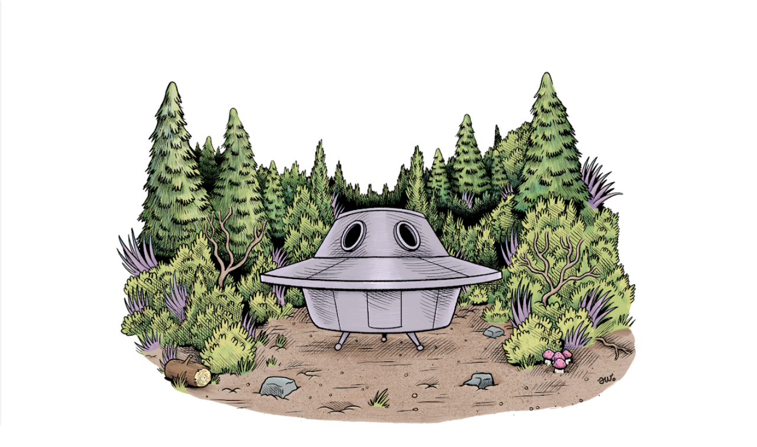

--- FILE ---
content_type: text/html; charset=utf-8
request_url: https://www.google.com/recaptcha/api2/aframe
body_size: 267
content:
<!DOCTYPE HTML><html><head><meta http-equiv="content-type" content="text/html; charset=UTF-8"></head><body><script nonce="CPXq7804pWxNeR1UUCdaRg">/** Anti-fraud and anti-abuse applications only. See google.com/recaptcha */ try{var clients={'sodar':'https://pagead2.googlesyndication.com/pagead/sodar?'};window.addEventListener("message",function(a){try{if(a.source===window.parent){var b=JSON.parse(a.data);var c=clients[b['id']];if(c){var d=document.createElement('img');d.src=c+b['params']+'&rc='+(localStorage.getItem("rc::a")?sessionStorage.getItem("rc::b"):"");window.document.body.appendChild(d);sessionStorage.setItem("rc::e",parseInt(sessionStorage.getItem("rc::e")||0)+1);localStorage.setItem("rc::h",'1765390141482');}}}catch(b){}});window.parent.postMessage("_grecaptcha_ready", "*");}catch(b){}</script></body></html>

--- FILE ---
content_type: text/javascript; charset=UTF-8
request_url: https://www.awcomix.com/feeds/posts/default?alt=json-in-script&start-index=234&max-results=1&callback=random_posts
body_size: 1491
content:
// API callback
random_posts({"version":"1.0","encoding":"UTF-8","feed":{"xmlns":"http://www.w3.org/2005/Atom","xmlns$openSearch":"http://a9.com/-/spec/opensearchrss/1.0/","xmlns$blogger":"http://schemas.google.com/blogger/2008","xmlns$georss":"http://www.georss.org/georss","xmlns$gd":"http://schemas.google.com/g/2005","xmlns$thr":"http://purl.org/syndication/thread/1.0","id":{"$t":"tag:blogger.com,1999:blog-5469357"},"updated":{"$t":"2025-12-07T22:59:00.494-06:00"},"category":[{"term":"30days2011"},{"term":"comic"},{"term":"ebook"},{"term":"writing"},{"term":"Inktober13"},{"term":"Inktober"},{"term":"Comic Book"},{"term":"peptober"},{"term":"drawing"},{"term":"process"},{"term":"illustration"},{"term":"Spare Parts Press"},{"term":"ideas"},{"term":"new imac"},{"term":"talk"},{"term":"comix"},{"term":"procreate"},{"term":"digital publications"},{"term":"how to"},{"term":"sketchbookcomix"},{"term":"thoughts on drawing"},{"term":"tutorial"},{"term":"IF"},{"term":"Mini Comic Challenge"},{"term":"free"},{"term":"publications"},{"term":"review"},{"term":"30days2012"},{"term":"Announcement"},{"term":"Non-photo blue pencils"},{"term":"Procreate Dreams"},{"term":"Tumblr"},{"term":"blog"},{"term":"download"},{"term":"hemp"},{"term":"lettering"},{"term":"promotion"},{"term":"self publishing"},{"term":"sketchbook"},{"term":"tips"},{"term":"web206"},{"term":"woodlands"},{"term":"zine"},{"term":"Bloop"},{"term":"Graphic Novels"},{"term":"Libraries"},{"term":"Library"},{"term":"SETI"},{"term":"Tintin"},{"term":"Tools"},{"term":"book"},{"term":"bored in space"},{"term":"clowes"},{"term":"crumb"},{"term":"digital garden"},{"term":"etsy"},{"term":"fotc"},{"term":"high"},{"term":"inking tests"},{"term":"pens"},{"term":"pentel"},{"term":"productivity"},{"term":"tool talk"},{"term":"web comics"},{"term":"wordle"},{"term":"xmas"}],"title":{"type":"text","$t":"awcomix"},"subtitle":{"type":"html","$t":"comic art shop talk"},"link":[{"rel":"http://schemas.google.com/g/2005#feed","type":"application/atom+xml","href":"https:\/\/www.awcomix.com\/feeds\/posts\/default"},{"rel":"self","type":"application/atom+xml","href":"https:\/\/www.blogger.com\/feeds\/5469357\/posts\/default?alt=json-in-script\u0026start-index=234\u0026max-results=1"},{"rel":"alternate","type":"text/html","href":"https:\/\/www.awcomix.com\/"},{"rel":"hub","href":"http://pubsubhubbub.appspot.com/"},{"rel":"previous","type":"application/atom+xml","href":"https:\/\/www.blogger.com\/feeds\/5469357\/posts\/default?alt=json-in-script\u0026start-index=233\u0026max-results=1"},{"rel":"next","type":"application/atom+xml","href":"https:\/\/www.blogger.com\/feeds\/5469357\/posts\/default?alt=json-in-script\u0026start-index=235\u0026max-results=1"}],"author":[{"name":{"$t":"Anthony Woodward"},"uri":{"$t":"http:\/\/www.blogger.com\/profile\/13303888676333379987"},"email":{"$t":"noreply@blogger.com"},"gd$image":{"rel":"http://schemas.google.com/g/2005#thumbnail","width":"30","height":"32","src":"\/\/blogger.googleusercontent.com\/img\/b\/R29vZ2xl\/AVvXsEjC8UjvDxLmWCuLCPVlY1Z_hS6eIPKSjcC0rTFHPBevKh4YgoZQNMnrxHUG6fowgokh2iJ3FyXtFBwJ80zQtQLMsUcTChHOmEsNDL10y0gf8TmqGaekx6nk15AbT3vnCw\/s113\/SpaceAvatar.JPG"}}],"generator":{"version":"7.00","uri":"http://www.blogger.com","$t":"Blogger"},"openSearch$totalResults":{"$t":"345"},"openSearch$startIndex":{"$t":"234"},"openSearch$itemsPerPage":{"$t":"1"},"entry":[{"id":{"$t":"tag:blogger.com,1999:blog-5469357.post-214039635286096918"},"published":{"$t":"2010-06-08T03:25:00.002-06:00"},"updated":{"$t":"2022-07-04T00:04:40.760-06:00"},"category":[{"scheme":"http://www.blogger.com/atom/ns#","term":"comix"}],"title":{"type":"text","$t":""},"content":{"type":"html","$t":"\u003Ca href=\"https:\/\/blogger.googleusercontent.com\/img\/b\/R29vZ2xl\/AVvXsEi3xuA7FUUyX5dPwIb72BTibFp2m3bf0SddY1fBCwNefnjii7KCd0gAgPqcD3NFVsy3_3CPKZnGYujUvKjz_9WeOqLI-9tnRjMuVV6iy0msoFzd0jhVdoTK1OWFtS2L3_erE_kn\/s1600\/ufo_comic.jpg\" imageanchor=\"1\" style=\"margin-left: 1em; margin-right: 1em;\"\u003E\u003Cimg border=\"0\" height=\"205\" src=\"https:\/\/blogger.googleusercontent.com\/img\/b\/R29vZ2xl\/AVvXsEi3xuA7FUUyX5dPwIb72BTibFp2m3bf0SddY1fBCwNefnjii7KCd0gAgPqcD3NFVsy3_3CPKZnGYujUvKjz_9WeOqLI-9tnRjMuVV6iy0msoFzd0jhVdoTK1OWFtS2L3_erE_kn\/s400\/ufo_comic.jpg\" width=\"400\" \/\u003E\u003C\/a\u003E\u003Cbr \/\u003E\n\u003Cspan id=\"goog_1732015187\"\u003E\u003C\/span\u003E\u003Cspan id=\"goog_1732015188\"\u003E\u003C\/span\u003E\u003Cbr \/\u003E\nThis is a custom comic I made for \u003Ca href=\"http:\/\/badaboumtwist.blogspot.com\/\"\u003Ebadaboom twist's\u003C\/a\u003E David Libens."},"link":[{"rel":"replies","type":"application/atom+xml","href":"https:\/\/www.awcomix.com\/feeds\/214039635286096918\/comments\/default","title":"Post Comments"},{"rel":"replies","type":"text/html","href":"https:\/\/www.awcomix.com\/2010\/06\/this-is-custom-comic-i-made-for.html#comment-form","title":"4 Comments"},{"rel":"edit","type":"application/atom+xml","href":"https:\/\/www.blogger.com\/feeds\/5469357\/posts\/default\/214039635286096918"},{"rel":"self","type":"application/atom+xml","href":"https:\/\/www.blogger.com\/feeds\/5469357\/posts\/default\/214039635286096918"},{"rel":"alternate","type":"text/html","href":"https:\/\/www.awcomix.com\/2010\/06\/this-is-custom-comic-i-made-for.html","title":""}],"author":[{"name":{"$t":"Anthony Woodward"},"uri":{"$t":"http:\/\/www.blogger.com\/profile\/13303888676333379987"},"email":{"$t":"noreply@blogger.com"},"gd$image":{"rel":"http://schemas.google.com/g/2005#thumbnail","width":"30","height":"32","src":"\/\/blogger.googleusercontent.com\/img\/b\/R29vZ2xl\/AVvXsEjC8UjvDxLmWCuLCPVlY1Z_hS6eIPKSjcC0rTFHPBevKh4YgoZQNMnrxHUG6fowgokh2iJ3FyXtFBwJ80zQtQLMsUcTChHOmEsNDL10y0gf8TmqGaekx6nk15AbT3vnCw\/s113\/SpaceAvatar.JPG"}}],"media$thumbnail":{"xmlns$media":"http://search.yahoo.com/mrss/","url":"https:\/\/blogger.googleusercontent.com\/img\/b\/R29vZ2xl\/AVvXsEi3xuA7FUUyX5dPwIb72BTibFp2m3bf0SddY1fBCwNefnjii7KCd0gAgPqcD3NFVsy3_3CPKZnGYujUvKjz_9WeOqLI-9tnRjMuVV6iy0msoFzd0jhVdoTK1OWFtS2L3_erE_kn\/s72-c\/ufo_comic.jpg","height":"72","width":"72"},"thr$total":{"$t":"4"}}]}});

--- FILE ---
content_type: text/javascript; charset=UTF-8
request_url: https://www.awcomix.com/feeds/posts/default?alt=json-in-script&start-index=103&max-results=1&callback=random_posts
body_size: 3914
content:
// API callback
random_posts({"version":"1.0","encoding":"UTF-8","feed":{"xmlns":"http://www.w3.org/2005/Atom","xmlns$openSearch":"http://a9.com/-/spec/opensearchrss/1.0/","xmlns$blogger":"http://schemas.google.com/blogger/2008","xmlns$georss":"http://www.georss.org/georss","xmlns$gd":"http://schemas.google.com/g/2005","xmlns$thr":"http://purl.org/syndication/thread/1.0","id":{"$t":"tag:blogger.com,1999:blog-5469357"},"updated":{"$t":"2025-12-07T22:59:00.494-06:00"},"category":[{"term":"30days2011"},{"term":"comic"},{"term":"ebook"},{"term":"writing"},{"term":"Inktober13"},{"term":"Inktober"},{"term":"Comic Book"},{"term":"peptober"},{"term":"drawing"},{"term":"process"},{"term":"illustration"},{"term":"Spare Parts Press"},{"term":"ideas"},{"term":"new imac"},{"term":"talk"},{"term":"comix"},{"term":"procreate"},{"term":"digital publications"},{"term":"how to"},{"term":"sketchbookcomix"},{"term":"thoughts on drawing"},{"term":"tutorial"},{"term":"IF"},{"term":"Mini Comic Challenge"},{"term":"free"},{"term":"publications"},{"term":"review"},{"term":"30days2012"},{"term":"Announcement"},{"term":"Non-photo blue pencils"},{"term":"Procreate Dreams"},{"term":"Tumblr"},{"term":"blog"},{"term":"download"},{"term":"hemp"},{"term":"lettering"},{"term":"promotion"},{"term":"self publishing"},{"term":"sketchbook"},{"term":"tips"},{"term":"web206"},{"term":"woodlands"},{"term":"zine"},{"term":"Bloop"},{"term":"Graphic Novels"},{"term":"Libraries"},{"term":"Library"},{"term":"SETI"},{"term":"Tintin"},{"term":"Tools"},{"term":"book"},{"term":"bored in space"},{"term":"clowes"},{"term":"crumb"},{"term":"digital garden"},{"term":"etsy"},{"term":"fotc"},{"term":"high"},{"term":"inking tests"},{"term":"pens"},{"term":"pentel"},{"term":"productivity"},{"term":"tool talk"},{"term":"web comics"},{"term":"wordle"},{"term":"xmas"}],"title":{"type":"text","$t":"awcomix"},"subtitle":{"type":"html","$t":"comic art shop talk"},"link":[{"rel":"http://schemas.google.com/g/2005#feed","type":"application/atom+xml","href":"https:\/\/www.awcomix.com\/feeds\/posts\/default"},{"rel":"self","type":"application/atom+xml","href":"https:\/\/www.blogger.com\/feeds\/5469357\/posts\/default?alt=json-in-script\u0026start-index=103\u0026max-results=1"},{"rel":"alternate","type":"text/html","href":"https:\/\/www.awcomix.com\/"},{"rel":"hub","href":"http://pubsubhubbub.appspot.com/"},{"rel":"previous","type":"application/atom+xml","href":"https:\/\/www.blogger.com\/feeds\/5469357\/posts\/default?alt=json-in-script\u0026start-index=102\u0026max-results=1"},{"rel":"next","type":"application/atom+xml","href":"https:\/\/www.blogger.com\/feeds\/5469357\/posts\/default?alt=json-in-script\u0026start-index=104\u0026max-results=1"}],"author":[{"name":{"$t":"Anthony Woodward"},"uri":{"$t":"http:\/\/www.blogger.com\/profile\/13303888676333379987"},"email":{"$t":"noreply@blogger.com"},"gd$image":{"rel":"http://schemas.google.com/g/2005#thumbnail","width":"30","height":"32","src":"\/\/blogger.googleusercontent.com\/img\/b\/R29vZ2xl\/AVvXsEjC8UjvDxLmWCuLCPVlY1Z_hS6eIPKSjcC0rTFHPBevKh4YgoZQNMnrxHUG6fowgokh2iJ3FyXtFBwJ80zQtQLMsUcTChHOmEsNDL10y0gf8TmqGaekx6nk15AbT3vnCw\/s113\/SpaceAvatar.JPG"}}],"generator":{"version":"7.00","uri":"http://www.blogger.com","$t":"Blogger"},"openSearch$totalResults":{"$t":"345"},"openSearch$startIndex":{"$t":"103"},"openSearch$itemsPerPage":{"$t":"1"},"entry":[{"id":{"$t":"tag:blogger.com,1999:blog-5469357.post-4536918706110170918"},"published":{"$t":"2015-01-26T20:45:00.001-06:00"},"updated":{"$t":"2022-07-03T23:49:28.387-06:00"},"category":[{"scheme":"http://www.blogger.com/atom/ns#","term":"digital publications"},{"scheme":"http://www.blogger.com/atom/ns#","term":"ebook"},{"scheme":"http://www.blogger.com/atom/ns#","term":"self publishing"},{"scheme":"http://www.blogger.com/atom/ns#","term":"web comics"}],"title":{"type":"text","$t":"Comics as eBooks"},"content":{"type":"html","$t":"\u003Cdiv class=\"separator\" style=\"clear: both; text-align: center;\"\u003E\n\u003Ca href=\"https:\/\/blogger.googleusercontent.com\/img\/b\/R29vZ2xl\/AVvXsEhuIB33f97Zojr19hj8X97Ih33FOF5BvHb9PXWxkPpAChYuRUU5WF2cMnJxrYbHvVl069d3YBjF0YnFyrywgE6Rt2P2MJR8aake2C9euo-DqfoolSXhqGDPHTLswBbDG6T3jzXz\/s1600\/comics-99c.jpg\" style=\"margin-left: 1em; margin-right: 1em;\"\u003E\u003Cimg border=\"0\" height=\"209\" src=\"https:\/\/blogger.googleusercontent.com\/img\/b\/R29vZ2xl\/AVvXsEhuIB33f97Zojr19hj8X97Ih33FOF5BvHb9PXWxkPpAChYuRUU5WF2cMnJxrYbHvVl069d3YBjF0YnFyrywgE6Rt2P2MJR8aake2C9euo-DqfoolSXhqGDPHTLswBbDG6T3jzXz\/s1600\/comics-99c.jpg\" width=\"400\" \/\u003E\u003C\/a\u003E\u003C\/div\u003E\n\u003Cdiv class=\"separator\" style=\"clear: both; text-align: center;\"\u003E\n\u003Cbr \/\u003E\u003C\/div\u003E\nI would like to see it become the norm that comic artists sell copies of their digital work. I’m not sure if everyone is used to this idea. There is often a negative attitude or disinterest whenever the subject of digital comics is brought up. If a digital copy is mentioned it is an afterthought to the print version. The comic book itself is such a revered item, the love of the printed form overrules any other medium.\u003Cspan\u003E\u003Ca name='more'\u003E\u003C\/a\u003E\u003C\/span\u003E\u003Cbr \/\u003E\n\u003Cbr \/\u003E\nSometimes I think people assume it’s a paper versus electronic thing, as books are better don’t you know? Yes, it is partly true, books are better. But even so, the fact that holding something physical in your hands is better, does not discount other options. Take for example music. Many people would agree that it is preferable to hear a musician play live than to hear a studio recording. Also, many people propose that vinyl sounds superior to a CD. These things may be true, but it is also true that we don't carry around record players in our pockets, and the majority of our music listening and purchasing is done through digital recordings.\u003Cbr \/\u003E\n\u003Cbr \/\u003E\nCan you imagine if a musician refused to record their music because the live experience is so much better? Or if they only distributed their recordings on vinyl and not digitally because it is a superior medium? I’m sure there are a small minority that hold to these principles, but what would music discovery be like, if this was the case for most musicians?\u003Cbr \/\u003E\n\u003Cbr \/\u003E\nI believe that comic artists have a fantastic opportunity to start distributing their work electronically, by which I mean whole comics, not just pages on a website. I would like to see artists distributing their comics in individual packages that readers can download and keep. A financial transaction could occur, although like digital music, it could take a number of different forms. eg, free, pay what you want, 99c.\u003Cbr \/\u003E\n\u003Cbr \/\u003E\nDon’t get me wrong, I’m all for sharing work on the web in general, but something about the current state of affairs feels unsatisfying for me. Everything is too easy, things come and go too quickly. Forget 15 minutes of fame, now all you get is 15 seconds. Supplying and receiving content online does not feel as satisfying as it should, and I think digital comics as eBooks could be part of the answer.\u003Cbr \/\u003E\n\u003Cbr \/\u003E\nArtists could charge actual money for these digital comics. We currently see this support through crowdfunding websites, however I would much rather see creators receive a reimbursement from readers through the purchase of a digital download. We live in, and love, this new era of free. We enjoy being able to browse a variety of content on the web, myself included, without hitting paywalls. Because of this, whenever someone discusses paying to read digital comics it feels so strange, especially if it’s work of a newcomer, or someone making alternative work.\u003Cbr \/\u003E\n\u003Cbr \/\u003E\nI think there are many valid reasons why comic artists should offer complete works for a small fee.\u003Cbr \/\u003E\n-Other creators in other mediums enjoy this: musicians, filmmakers, writers\u003Cbr \/\u003E\n-Gives the reader something more substantial, something they can keep and collect\u003Cbr \/\u003E\n-Supports the creator to continue, to pay for costs associated with web hosting, art supplies\u003Cbr \/\u003E\n-Less reliance on donations, Kickstarter, Patreon\u003Cbr \/\u003E\n\u003Cbr \/\u003E\nI would love to see this kind of economy where strange and niche comics stories are told. Comics that don’t pander to the middle ground or mainstream tastes, or the house style of certain publishers. Comics that are truly unique and wonderfully. Comics that take risks. Comics that don’t have to be mega blockbuster titles. Comics that have the possibility of having their own local flavour. Comics from around the world. Comics from someone’s garage in the middle of nowhere. Comics from places you’ve never heard of.\u003Cbr \/\u003E\n\u003Cbr \/\u003E\nIf you can stay with me a little longer, imagine if the people making these comics could gain a following, no matter how obscure their work was, as long as the work was of a certain quality. Wouldn’t it be nice to think that this person could find an audience that supported them in some small way. It is currently absurd to think someone fitting this description could distribute 5,000, 10,000, or 20,000 of their books, but I want to imagine a world where this might be possible. We know the readers are there and they want good content. We know that those readers would also support the production of said comics given the right model.\u003Cbr \/\u003E\n\u003Cbr \/\u003E\nIn concluding this article I feel a little dirty talking about art and commerce like this. But that’s the whole reason I wrote this post. To say: we as artists shouldn’t feel bad commanding a price for our labour, based on the quality of the work. People want to support their favourite artists, and I’d personally much rather see that happen through a comic artist selling their comic eBooks, than asking for a Kickstarter donations or from having patrons. The most important thing in having comics as eBooks, for me, is the amazing effectiveness of how they can be distributed to a worldwide audience via the web. Second to this is the possibility for readers to support artists through a financial contribution, whatever form that takes.\u003Cbr \/\u003E\n\u003Cbr \/\u003E\n\u003Cbr \/\u003E\n\u003Cbr \/\u003E\n\u003Cbr \/\u003E\n\u003Cbr \/\u003E\n\u003Cbr \/\u003E\n\u003Cbr \/\u003E\n\u003Cbr \/\u003E\n\u003Cbr \/\u003E\n\u003Cbr \/\u003E\n\u003Cbr \/\u003E\n\u003Cbr \/\u003E\n\u003Cbr \/\u003E"},"link":[{"rel":"replies","type":"application/atom+xml","href":"https:\/\/www.awcomix.com\/feeds\/4536918706110170918\/comments\/default","title":"Post Comments"},{"rel":"replies","type":"text/html","href":"https:\/\/www.awcomix.com\/2015\/01\/comics-and-web.html#comment-form","title":"0 Comments"},{"rel":"edit","type":"application/atom+xml","href":"https:\/\/www.blogger.com\/feeds\/5469357\/posts\/default\/4536918706110170918"},{"rel":"self","type":"application/atom+xml","href":"https:\/\/www.blogger.com\/feeds\/5469357\/posts\/default\/4536918706110170918"},{"rel":"alternate","type":"text/html","href":"https:\/\/www.awcomix.com\/2015\/01\/comics-and-web.html","title":"Comics as eBooks"}],"author":[{"name":{"$t":"Anthony Woodward"},"uri":{"$t":"http:\/\/www.blogger.com\/profile\/13303888676333379987"},"email":{"$t":"noreply@blogger.com"},"gd$image":{"rel":"http://schemas.google.com/g/2005#thumbnail","width":"30","height":"32","src":"\/\/blogger.googleusercontent.com\/img\/b\/R29vZ2xl\/AVvXsEjC8UjvDxLmWCuLCPVlY1Z_hS6eIPKSjcC0rTFHPBevKh4YgoZQNMnrxHUG6fowgokh2iJ3FyXtFBwJ80zQtQLMsUcTChHOmEsNDL10y0gf8TmqGaekx6nk15AbT3vnCw\/s113\/SpaceAvatar.JPG"}}],"media$thumbnail":{"xmlns$media":"http://search.yahoo.com/mrss/","url":"https:\/\/blogger.googleusercontent.com\/img\/b\/R29vZ2xl\/AVvXsEhuIB33f97Zojr19hj8X97Ih33FOF5BvHb9PXWxkPpAChYuRUU5WF2cMnJxrYbHvVl069d3YBjF0YnFyrywgE6Rt2P2MJR8aake2C9euo-DqfoolSXhqGDPHTLswBbDG6T3jzXz\/s72-c\/comics-99c.jpg","height":"72","width":"72"},"thr$total":{"$t":"0"}}]}});

--- FILE ---
content_type: text/javascript; charset=UTF-8
request_url: https://www.awcomix.com/feeds/posts/default?alt=json-in-script&start-index=32&max-results=1&callback=random_posts
body_size: 2055
content:
// API callback
random_posts({"version":"1.0","encoding":"UTF-8","feed":{"xmlns":"http://www.w3.org/2005/Atom","xmlns$openSearch":"http://a9.com/-/spec/opensearchrss/1.0/","xmlns$blogger":"http://schemas.google.com/blogger/2008","xmlns$georss":"http://www.georss.org/georss","xmlns$gd":"http://schemas.google.com/g/2005","xmlns$thr":"http://purl.org/syndication/thread/1.0","id":{"$t":"tag:blogger.com,1999:blog-5469357"},"updated":{"$t":"2025-12-07T22:59:00.494-06:00"},"category":[{"term":"30days2011"},{"term":"comic"},{"term":"ebook"},{"term":"writing"},{"term":"Inktober13"},{"term":"Inktober"},{"term":"Comic Book"},{"term":"peptober"},{"term":"drawing"},{"term":"process"},{"term":"illustration"},{"term":"Spare Parts Press"},{"term":"ideas"},{"term":"new imac"},{"term":"talk"},{"term":"comix"},{"term":"procreate"},{"term":"digital publications"},{"term":"how to"},{"term":"sketchbookcomix"},{"term":"thoughts on drawing"},{"term":"tutorial"},{"term":"IF"},{"term":"Mini Comic Challenge"},{"term":"free"},{"term":"publications"},{"term":"review"},{"term":"30days2012"},{"term":"Announcement"},{"term":"Non-photo blue pencils"},{"term":"Procreate Dreams"},{"term":"Tumblr"},{"term":"blog"},{"term":"download"},{"term":"hemp"},{"term":"lettering"},{"term":"promotion"},{"term":"self publishing"},{"term":"sketchbook"},{"term":"tips"},{"term":"web206"},{"term":"woodlands"},{"term":"zine"},{"term":"Bloop"},{"term":"Graphic Novels"},{"term":"Libraries"},{"term":"Library"},{"term":"SETI"},{"term":"Tintin"},{"term":"Tools"},{"term":"book"},{"term":"bored in space"},{"term":"clowes"},{"term":"crumb"},{"term":"digital garden"},{"term":"etsy"},{"term":"fotc"},{"term":"high"},{"term":"inking tests"},{"term":"pens"},{"term":"pentel"},{"term":"productivity"},{"term":"tool talk"},{"term":"web comics"},{"term":"wordle"},{"term":"xmas"}],"title":{"type":"text","$t":"awcomix"},"subtitle":{"type":"html","$t":"comic art shop talk"},"link":[{"rel":"http://schemas.google.com/g/2005#feed","type":"application/atom+xml","href":"https:\/\/www.awcomix.com\/feeds\/posts\/default"},{"rel":"self","type":"application/atom+xml","href":"https:\/\/www.blogger.com\/feeds\/5469357\/posts\/default?alt=json-in-script\u0026start-index=32\u0026max-results=1"},{"rel":"alternate","type":"text/html","href":"https:\/\/www.awcomix.com\/"},{"rel":"hub","href":"http://pubsubhubbub.appspot.com/"},{"rel":"previous","type":"application/atom+xml","href":"https:\/\/www.blogger.com\/feeds\/5469357\/posts\/default?alt=json-in-script\u0026start-index=31\u0026max-results=1"},{"rel":"next","type":"application/atom+xml","href":"https:\/\/www.blogger.com\/feeds\/5469357\/posts\/default?alt=json-in-script\u0026start-index=33\u0026max-results=1"}],"author":[{"name":{"$t":"Anthony Woodward"},"uri":{"$t":"http:\/\/www.blogger.com\/profile\/13303888676333379987"},"email":{"$t":"noreply@blogger.com"},"gd$image":{"rel":"http://schemas.google.com/g/2005#thumbnail","width":"30","height":"32","src":"\/\/blogger.googleusercontent.com\/img\/b\/R29vZ2xl\/AVvXsEjC8UjvDxLmWCuLCPVlY1Z_hS6eIPKSjcC0rTFHPBevKh4YgoZQNMnrxHUG6fowgokh2iJ3FyXtFBwJ80zQtQLMsUcTChHOmEsNDL10y0gf8TmqGaekx6nk15AbT3vnCw\/s113\/SpaceAvatar.JPG"}}],"generator":{"version":"7.00","uri":"http://www.blogger.com","$t":"Blogger"},"openSearch$totalResults":{"$t":"345"},"openSearch$startIndex":{"$t":"32"},"openSearch$itemsPerPage":{"$t":"1"},"entry":[{"id":{"$t":"tag:blogger.com,1999:blog-5469357.post-973722231728408140"},"published":{"$t":"2022-03-02T16:53:00.000-06:00"},"updated":{"$t":"2022-07-03T23:49:26.785-06:00"},"title":{"type":"text","$t":"Why digital"},"content":{"type":"html","$t":"I was recently asked why I print digitally instead of print. I have nothing against print and I love collecting reading and storing my print books. But I also love digital for these reasons\u003Cspan\u003E\u003Ca name='more'\u003E\u003C\/a\u003E\u003C\/span\u003E\u003Cbr \/\u003E\n\u003Ctable align=\"center\" cellpadding=\"0\" cellspacing=\"0\" class=\"tr-caption-container\" style=\"margin-left: auto; margin-right: auto;\"\u003E\u003Ctbody\u003E\u003Ctr\u003E\u003Ctd style=\"text-align: center;\"\u003E\u003Ca href=\"https:\/\/blogger.googleusercontent.com\/img\/a\/AVvXsEjgEqWWbVkfOFxxXkKNO3F8DtfH8-QGD0QHTMCRXwt0ugC7SPuNg4UhRRuunpw6tH0lLsRxdkT0jUw3enDyJwOC7m_oW22IFe3to0QHzCRI8Z6uQiBmtIKeeLqrqDq9Oaly83LNBm7ml-TaHzGprRKMttTYd0UMKynQY-TznoilRBzSj7In5w=s2000\" style=\"margin-left: auto; margin-right: auto;\"\u003E\u003Cimg border=\"0\" data-original-height=\"1305\" data-original-width=\"2000\" height=\"418\" src=\"https:\/\/blogger.googleusercontent.com\/img\/a\/AVvXsEjgEqWWbVkfOFxxXkKNO3F8DtfH8-QGD0QHTMCRXwt0ugC7SPuNg4UhRRuunpw6tH0lLsRxdkT0jUw3enDyJwOC7m_oW22IFe3to0QHzCRI8Z6uQiBmtIKeeLqrqDq9Oaly83LNBm7ml-TaHzGprRKMttTYd0UMKynQY-TznoilRBzSj7In5w=w640-h418\" width=\"640\" \/\u003E\u003C\/a\u003E\u003C\/td\u003E\u003C\/tr\u003E\u003Ctr\u003E\u003Ctd class=\"tr-caption\" style=\"text-align: center;\"\u003EI can admire this beautiful Krazy Kat print on paper only through digital means\u003C\/td\u003E\u003C\/tr\u003E\u003C\/tbody\u003E\u003C\/table\u003E\u003Cdiv class=\"separator\" style=\"clear: both; text-align: center;\"\u003E\u003Cbr \/\u003E\u003C\/div\u003E\u003Cul style=\"text-align: left;\"\u003E\u003Cli\u003ELimited space for print books \u003C\/li\u003E\n\u003Cli\u003EQuick and easy to acquire obscure comics\n\u003C\/li\u003E\u003Cli\u003EArtist and buyer save time and money on postage\n\u003C\/li\u003E\u003Cli\u003ECan be purchased more easily by libraries for their ecollections \n\u003C\/li\u003E\u003Cli\u003EArtists can be easily reimbursed without investing in printing, storing and shipping inventory \n\u003C\/li\u003E\u003Cli\u003EAs an antidote to NFT nonsense\u003C\/li\u003E\u003Cli\u003EArtists should have an easy online way to be supported financially\u003C\/li\u003E\n\u003C\/ul\u003ENo one medium is better than the other. All medium have their pros and cons and place in the scheme of things.\u0026nbsp;"},"link":[{"rel":"replies","type":"application/atom+xml","href":"https:\/\/www.awcomix.com\/feeds\/973722231728408140\/comments\/default","title":"Post Comments"},{"rel":"replies","type":"text/html","href":"https:\/\/www.awcomix.com\/2022\/03\/why-digital.html#comment-form","title":"0 Comments"},{"rel":"edit","type":"application/atom+xml","href":"https:\/\/www.blogger.com\/feeds\/5469357\/posts\/default\/973722231728408140"},{"rel":"self","type":"application/atom+xml","href":"https:\/\/www.blogger.com\/feeds\/5469357\/posts\/default\/973722231728408140"},{"rel":"alternate","type":"text/html","href":"https:\/\/www.awcomix.com\/2022\/03\/why-digital.html","title":"Why digital"}],"author":[{"name":{"$t":"Anthony Woodward"},"uri":{"$t":"http:\/\/www.blogger.com\/profile\/13303888676333379987"},"email":{"$t":"noreply@blogger.com"},"gd$image":{"rel":"http://schemas.google.com/g/2005#thumbnail","width":"30","height":"32","src":"\/\/blogger.googleusercontent.com\/img\/b\/R29vZ2xl\/AVvXsEjC8UjvDxLmWCuLCPVlY1Z_hS6eIPKSjcC0rTFHPBevKh4YgoZQNMnrxHUG6fowgokh2iJ3FyXtFBwJ80zQtQLMsUcTChHOmEsNDL10y0gf8TmqGaekx6nk15AbT3vnCw\/s113\/SpaceAvatar.JPG"}}],"media$thumbnail":{"xmlns$media":"http://search.yahoo.com/mrss/","url":"https:\/\/blogger.googleusercontent.com\/img\/a\/AVvXsEjgEqWWbVkfOFxxXkKNO3F8DtfH8-QGD0QHTMCRXwt0ugC7SPuNg4UhRRuunpw6tH0lLsRxdkT0jUw3enDyJwOC7m_oW22IFe3to0QHzCRI8Z6uQiBmtIKeeLqrqDq9Oaly83LNBm7ml-TaHzGprRKMttTYd0UMKynQY-TznoilRBzSj7In5w=s72-w640-h418-c","height":"72","width":"72"},"thr$total":{"$t":"0"}}]}});

--- FILE ---
content_type: text/javascript; charset=UTF-8
request_url: https://www.awcomix.com/feeds/posts/default?alt=json-in-script&max-results=0&callback=randomposts
body_size: 954
content:
// API callback
randomposts({"version":"1.0","encoding":"UTF-8","feed":{"xmlns":"http://www.w3.org/2005/Atom","xmlns$openSearch":"http://a9.com/-/spec/opensearchrss/1.0/","xmlns$blogger":"http://schemas.google.com/blogger/2008","xmlns$georss":"http://www.georss.org/georss","xmlns$gd":"http://schemas.google.com/g/2005","xmlns$thr":"http://purl.org/syndication/thread/1.0","id":{"$t":"tag:blogger.com,1999:blog-5469357"},"updated":{"$t":"2025-12-07T22:59:00.494-06:00"},"category":[{"term":"30days2011"},{"term":"comic"},{"term":"ebook"},{"term":"writing"},{"term":"Inktober13"},{"term":"Inktober"},{"term":"Comic Book"},{"term":"peptober"},{"term":"drawing"},{"term":"process"},{"term":"illustration"},{"term":"Spare Parts Press"},{"term":"ideas"},{"term":"new imac"},{"term":"talk"},{"term":"comix"},{"term":"procreate"},{"term":"digital publications"},{"term":"how to"},{"term":"sketchbookcomix"},{"term":"thoughts on drawing"},{"term":"tutorial"},{"term":"IF"},{"term":"Mini Comic Challenge"},{"term":"free"},{"term":"publications"},{"term":"review"},{"term":"30days2012"},{"term":"Announcement"},{"term":"Non-photo blue pencils"},{"term":"Procreate Dreams"},{"term":"Tumblr"},{"term":"blog"},{"term":"download"},{"term":"hemp"},{"term":"lettering"},{"term":"promotion"},{"term":"self publishing"},{"term":"sketchbook"},{"term":"tips"},{"term":"web206"},{"term":"woodlands"},{"term":"zine"},{"term":"Bloop"},{"term":"Graphic Novels"},{"term":"Libraries"},{"term":"Library"},{"term":"SETI"},{"term":"Tintin"},{"term":"Tools"},{"term":"book"},{"term":"bored in space"},{"term":"clowes"},{"term":"crumb"},{"term":"digital garden"},{"term":"etsy"},{"term":"fotc"},{"term":"high"},{"term":"inking tests"},{"term":"pens"},{"term":"pentel"},{"term":"productivity"},{"term":"tool talk"},{"term":"web comics"},{"term":"wordle"},{"term":"xmas"}],"title":{"type":"text","$t":"awcomix"},"subtitle":{"type":"html","$t":"comic art shop talk"},"link":[{"rel":"http://schemas.google.com/g/2005#feed","type":"application/atom+xml","href":"https:\/\/www.awcomix.com\/feeds\/posts\/default"},{"rel":"self","type":"application/atom+xml","href":"https:\/\/www.blogger.com\/feeds\/5469357\/posts\/default?alt=json-in-script\u0026max-results=0"},{"rel":"alternate","type":"text/html","href":"https:\/\/www.awcomix.com\/"},{"rel":"hub","href":"http://pubsubhubbub.appspot.com/"}],"author":[{"name":{"$t":"Anthony Woodward"},"uri":{"$t":"http:\/\/www.blogger.com\/profile\/13303888676333379987"},"email":{"$t":"noreply@blogger.com"},"gd$image":{"rel":"http://schemas.google.com/g/2005#thumbnail","width":"30","height":"32","src":"\/\/blogger.googleusercontent.com\/img\/b\/R29vZ2xl\/AVvXsEjC8UjvDxLmWCuLCPVlY1Z_hS6eIPKSjcC0rTFHPBevKh4YgoZQNMnrxHUG6fowgokh2iJ3FyXtFBwJ80zQtQLMsUcTChHOmEsNDL10y0gf8TmqGaekx6nk15AbT3vnCw\/s113\/SpaceAvatar.JPG"}}],"generator":{"version":"7.00","uri":"http://www.blogger.com","$t":"Blogger"},"openSearch$totalResults":{"$t":"345"},"openSearch$startIndex":{"$t":"1"},"openSearch$itemsPerPage":{"$t":"0"}}});

--- FILE ---
content_type: text/plain
request_url: https://www.google-analytics.com/j/collect?v=1&_v=j102&a=1401589816&t=pageview&_s=1&dl=https%3A%2F%2Fwww.awcomix.com%2F2007%2F06%2F&ul=en-us%40posix&dt=awcomix&sr=1280x720&vp=1280x720&_u=IEBAAEABAAAAACAAI~&jid=238320176&gjid=249248423&cid=234242088.1765390139&tid=UA-73078948-1&_gid=1113869410.1765390139&_r=1&_slc=1&z=1212354489
body_size: -450
content:
2,cG-N5PF5NL116

--- FILE ---
content_type: text/javascript; charset=UTF-8
request_url: https://www.awcomix.com/feeds/posts/default?alt=json-in-script&start-index=306&max-results=1&callback=random_posts
body_size: 1560
content:
// API callback
random_posts({"version":"1.0","encoding":"UTF-8","feed":{"xmlns":"http://www.w3.org/2005/Atom","xmlns$openSearch":"http://a9.com/-/spec/opensearchrss/1.0/","xmlns$blogger":"http://schemas.google.com/blogger/2008","xmlns$georss":"http://www.georss.org/georss","xmlns$gd":"http://schemas.google.com/g/2005","xmlns$thr":"http://purl.org/syndication/thread/1.0","id":{"$t":"tag:blogger.com,1999:blog-5469357"},"updated":{"$t":"2025-12-07T22:59:00.494-06:00"},"category":[{"term":"30days2011"},{"term":"comic"},{"term":"ebook"},{"term":"writing"},{"term":"Inktober13"},{"term":"Inktober"},{"term":"Comic Book"},{"term":"peptober"},{"term":"drawing"},{"term":"process"},{"term":"illustration"},{"term":"Spare Parts Press"},{"term":"ideas"},{"term":"new imac"},{"term":"talk"},{"term":"comix"},{"term":"procreate"},{"term":"digital publications"},{"term":"how to"},{"term":"sketchbookcomix"},{"term":"thoughts on drawing"},{"term":"tutorial"},{"term":"IF"},{"term":"Mini Comic Challenge"},{"term":"free"},{"term":"publications"},{"term":"review"},{"term":"30days2012"},{"term":"Announcement"},{"term":"Non-photo blue pencils"},{"term":"Procreate Dreams"},{"term":"Tumblr"},{"term":"blog"},{"term":"download"},{"term":"hemp"},{"term":"lettering"},{"term":"promotion"},{"term":"self publishing"},{"term":"sketchbook"},{"term":"tips"},{"term":"web206"},{"term":"woodlands"},{"term":"zine"},{"term":"Bloop"},{"term":"Graphic Novels"},{"term":"Libraries"},{"term":"Library"},{"term":"SETI"},{"term":"Tintin"},{"term":"Tools"},{"term":"book"},{"term":"bored in space"},{"term":"clowes"},{"term":"crumb"},{"term":"digital garden"},{"term":"etsy"},{"term":"fotc"},{"term":"high"},{"term":"inking tests"},{"term":"pens"},{"term":"pentel"},{"term":"productivity"},{"term":"tool talk"},{"term":"web comics"},{"term":"wordle"},{"term":"xmas"}],"title":{"type":"text","$t":"awcomix"},"subtitle":{"type":"html","$t":"comic art shop talk"},"link":[{"rel":"http://schemas.google.com/g/2005#feed","type":"application/atom+xml","href":"https:\/\/www.awcomix.com\/feeds\/posts\/default"},{"rel":"self","type":"application/atom+xml","href":"https:\/\/www.blogger.com\/feeds\/5469357\/posts\/default?alt=json-in-script\u0026start-index=306\u0026max-results=1"},{"rel":"alternate","type":"text/html","href":"https:\/\/www.awcomix.com\/"},{"rel":"hub","href":"http://pubsubhubbub.appspot.com/"},{"rel":"previous","type":"application/atom+xml","href":"https:\/\/www.blogger.com\/feeds\/5469357\/posts\/default?alt=json-in-script\u0026start-index=305\u0026max-results=1"},{"rel":"next","type":"application/atom+xml","href":"https:\/\/www.blogger.com\/feeds\/5469357\/posts\/default?alt=json-in-script\u0026start-index=307\u0026max-results=1"}],"author":[{"name":{"$t":"Anthony Woodward"},"uri":{"$t":"http:\/\/www.blogger.com\/profile\/13303888676333379987"},"email":{"$t":"noreply@blogger.com"},"gd$image":{"rel":"http://schemas.google.com/g/2005#thumbnail","width":"30","height":"32","src":"\/\/blogger.googleusercontent.com\/img\/b\/R29vZ2xl\/AVvXsEjC8UjvDxLmWCuLCPVlY1Z_hS6eIPKSjcC0rTFHPBevKh4YgoZQNMnrxHUG6fowgokh2iJ3FyXtFBwJ80zQtQLMsUcTChHOmEsNDL10y0gf8TmqGaekx6nk15AbT3vnCw\/s113\/SpaceAvatar.JPG"}}],"generator":{"version":"7.00","uri":"http://www.blogger.com","$t":"Blogger"},"openSearch$totalResults":{"$t":"345"},"openSearch$startIndex":{"$t":"306"},"openSearch$itemsPerPage":{"$t":"1"},"entry":[{"id":{"$t":"tag:blogger.com,1999:blog-5469357.post-8323038465025242754"},"published":{"$t":"2007-08-20T06:05:00.000-06:00"},"updated":{"$t":"2022-07-04T00:04:48.447-06:00"},"title":{"type":"text","$t":"Mandy Ord"},"content":{"type":"html","$t":"\u003Ca onblur=\"try {parent.deselectBloggerImageGracefully();} catch(e) {}\" href=\"https:\/\/blogger.googleusercontent.com\/img\/b\/R29vZ2xl\/AVvXsEhrWbTX83-gXd2uNH8aBqi_ZP2ctlLtQDWfHI_GepSN4SopQ4wjWEWr3r4srDD_4hCVTp4m7zQVFrD1BoF-S9zM_3KtGl6fbbwuJBNEReM5W73EwS3Xxcr7DXthJf2X9FMGDfLm\/s1600-h\/smokin_.jpg\"\u003E\u003Cimg style=\"float:left; margin:0 10px 10px 0;cursor:pointer; cursor:hand;\" src=\"https:\/\/blogger.googleusercontent.com\/img\/b\/R29vZ2xl\/AVvXsEhrWbTX83-gXd2uNH8aBqi_ZP2ctlLtQDWfHI_GepSN4SopQ4wjWEWr3r4srDD_4hCVTp4m7zQVFrD1BoF-S9zM_3KtGl6fbbwuJBNEReM5W73EwS3Xxcr7DXthJf2X9FMGDfLm\/s400\/smokin_.jpg\" border=\"0\" alt=\"\"id=\"BLOGGER_PHOTO_ID_5100753640084694722\" \/\u003E\u003C\/a\u003E\u003Cbr \/\u003E\u003Cbr \/\u003EHey guess what? \u003Ca href=\"http:\/\/mandyord.blogspot.com\/\"\u003EMandy Ord now has a blog\u003C\/a\u003E! So fire up your RSS readers and jump on!"},"link":[{"rel":"replies","type":"application/atom+xml","href":"https:\/\/www.awcomix.com\/feeds\/8323038465025242754\/comments\/default","title":"Post Comments"},{"rel":"replies","type":"text/html","href":"https:\/\/www.awcomix.com\/2007\/08\/mandy-ord.html#comment-form","title":"0 Comments"},{"rel":"edit","type":"application/atom+xml","href":"https:\/\/www.blogger.com\/feeds\/5469357\/posts\/default\/8323038465025242754"},{"rel":"self","type":"application/atom+xml","href":"https:\/\/www.blogger.com\/feeds\/5469357\/posts\/default\/8323038465025242754"},{"rel":"alternate","type":"text/html","href":"https:\/\/www.awcomix.com\/2007\/08\/mandy-ord.html","title":"Mandy Ord"}],"author":[{"name":{"$t":"Anthony Woodward"},"uri":{"$t":"http:\/\/www.blogger.com\/profile\/13303888676333379987"},"email":{"$t":"noreply@blogger.com"},"gd$image":{"rel":"http://schemas.google.com/g/2005#thumbnail","width":"30","height":"32","src":"\/\/blogger.googleusercontent.com\/img\/b\/R29vZ2xl\/AVvXsEjC8UjvDxLmWCuLCPVlY1Z_hS6eIPKSjcC0rTFHPBevKh4YgoZQNMnrxHUG6fowgokh2iJ3FyXtFBwJ80zQtQLMsUcTChHOmEsNDL10y0gf8TmqGaekx6nk15AbT3vnCw\/s113\/SpaceAvatar.JPG"}}],"media$thumbnail":{"xmlns$media":"http://search.yahoo.com/mrss/","url":"https:\/\/blogger.googleusercontent.com\/img\/b\/R29vZ2xl\/AVvXsEhrWbTX83-gXd2uNH8aBqi_ZP2ctlLtQDWfHI_GepSN4SopQ4wjWEWr3r4srDD_4hCVTp4m7zQVFrD1BoF-S9zM_3KtGl6fbbwuJBNEReM5W73EwS3Xxcr7DXthJf2X9FMGDfLm\/s72-c\/smokin_.jpg","height":"72","width":"72"},"thr$total":{"$t":"0"}}]}});

--- FILE ---
content_type: text/javascript; charset=UTF-8
request_url: https://www.awcomix.com/feeds/posts/default?alt=json-in-script&start-index=271&max-results=1&callback=random_posts
body_size: 2931
content:
// API callback
random_posts({"version":"1.0","encoding":"UTF-8","feed":{"xmlns":"http://www.w3.org/2005/Atom","xmlns$openSearch":"http://a9.com/-/spec/opensearchrss/1.0/","xmlns$blogger":"http://schemas.google.com/blogger/2008","xmlns$georss":"http://www.georss.org/georss","xmlns$gd":"http://schemas.google.com/g/2005","xmlns$thr":"http://purl.org/syndication/thread/1.0","id":{"$t":"tag:blogger.com,1999:blog-5469357"},"updated":{"$t":"2025-12-07T22:59:00.494-06:00"},"category":[{"term":"30days2011"},{"term":"comic"},{"term":"ebook"},{"term":"writing"},{"term":"Inktober13"},{"term":"Inktober"},{"term":"Comic Book"},{"term":"peptober"},{"term":"drawing"},{"term":"process"},{"term":"illustration"},{"term":"Spare Parts Press"},{"term":"ideas"},{"term":"new imac"},{"term":"talk"},{"term":"comix"},{"term":"procreate"},{"term":"digital publications"},{"term":"how to"},{"term":"sketchbookcomix"},{"term":"thoughts on drawing"},{"term":"tutorial"},{"term":"IF"},{"term":"Mini Comic Challenge"},{"term":"free"},{"term":"publications"},{"term":"review"},{"term":"30days2012"},{"term":"Announcement"},{"term":"Non-photo blue pencils"},{"term":"Procreate Dreams"},{"term":"Tumblr"},{"term":"blog"},{"term":"download"},{"term":"hemp"},{"term":"lettering"},{"term":"promotion"},{"term":"self publishing"},{"term":"sketchbook"},{"term":"tips"},{"term":"web206"},{"term":"woodlands"},{"term":"zine"},{"term":"Bloop"},{"term":"Graphic Novels"},{"term":"Libraries"},{"term":"Library"},{"term":"SETI"},{"term":"Tintin"},{"term":"Tools"},{"term":"book"},{"term":"bored in space"},{"term":"clowes"},{"term":"crumb"},{"term":"digital garden"},{"term":"etsy"},{"term":"fotc"},{"term":"high"},{"term":"inking tests"},{"term":"pens"},{"term":"pentel"},{"term":"productivity"},{"term":"tool talk"},{"term":"web comics"},{"term":"wordle"},{"term":"xmas"}],"title":{"type":"text","$t":"awcomix"},"subtitle":{"type":"html","$t":"comic art shop talk"},"link":[{"rel":"http://schemas.google.com/g/2005#feed","type":"application/atom+xml","href":"https:\/\/www.awcomix.com\/feeds\/posts\/default"},{"rel":"self","type":"application/atom+xml","href":"https:\/\/www.blogger.com\/feeds\/5469357\/posts\/default?alt=json-in-script\u0026start-index=271\u0026max-results=1"},{"rel":"alternate","type":"text/html","href":"https:\/\/www.awcomix.com\/"},{"rel":"hub","href":"http://pubsubhubbub.appspot.com/"},{"rel":"previous","type":"application/atom+xml","href":"https:\/\/www.blogger.com\/feeds\/5469357\/posts\/default?alt=json-in-script\u0026start-index=270\u0026max-results=1"},{"rel":"next","type":"application/atom+xml","href":"https:\/\/www.blogger.com\/feeds\/5469357\/posts\/default?alt=json-in-script\u0026start-index=272\u0026max-results=1"}],"author":[{"name":{"$t":"Anthony Woodward"},"uri":{"$t":"http:\/\/www.blogger.com\/profile\/13303888676333379987"},"email":{"$t":"noreply@blogger.com"},"gd$image":{"rel":"http://schemas.google.com/g/2005#thumbnail","width":"30","height":"32","src":"\/\/blogger.googleusercontent.com\/img\/b\/R29vZ2xl\/AVvXsEjC8UjvDxLmWCuLCPVlY1Z_hS6eIPKSjcC0rTFHPBevKh4YgoZQNMnrxHUG6fowgokh2iJ3FyXtFBwJ80zQtQLMsUcTChHOmEsNDL10y0gf8TmqGaekx6nk15AbT3vnCw\/s113\/SpaceAvatar.JPG"}}],"generator":{"version":"7.00","uri":"http://www.blogger.com","$t":"Blogger"},"openSearch$totalResults":{"$t":"345"},"openSearch$startIndex":{"$t":"271"},"openSearch$itemsPerPage":{"$t":"1"},"entry":[{"id":{"$t":"tag:blogger.com,1999:blog-5469357.post-8848405747582291009"},"published":{"$t":"2009-04-14T23:28:00.003-06:00"},"updated":{"$t":"2022-07-04T00:04:48.963-06:00"},"category":[{"scheme":"http://www.blogger.com/atom/ns#","term":"writing"}],"title":{"type":"text","$t":"Sarah Howel on her writing process"},"content":{"type":"html","$t":"\u003Ca onblur=\"try {parent.deselectBloggerImageGracefully();} catch(e) {}\" href=\"https:\/\/blogger.googleusercontent.com\/img\/b\/R29vZ2xl\/AVvXsEjlTsYKtW0VYstIsTcEhZecNgOxLYcx8zjFKm0xGY5hB0S0h9wlDXZZLVtwoO2j7St_Q_8NABA6PZxgRQyWz7eGth2r-Ct_6hq6MUwAC35KiNY7nWJptfrGbXV0t-5hzuzDWPfp\/s1600-h\/box-story-strip_for-web_080123.jpg\"\u003E\u003Cimg style=\"cursor: pointer; width: 145px; height: 400px;\" src=\"https:\/\/blogger.googleusercontent.com\/img\/b\/R29vZ2xl\/AVvXsEjlTsYKtW0VYstIsTcEhZecNgOxLYcx8zjFKm0xGY5hB0S0h9wlDXZZLVtwoO2j7St_Q_8NABA6PZxgRQyWz7eGth2r-Ct_6hq6MUwAC35KiNY7nWJptfrGbXV0t-5hzuzDWPfp\/s400\/box-story-strip_for-web_080123.jpg\" alt=\"\" id=\"BLOGGER_PHOTO_ID_5324788417057313890\" border=\"0\" \/\u003E\u003C\/a\u003E\u003Cbr \/\u003E\u003Cbr \/\u003E\u003Cbr \/\u003E\u003Cdiv style=\"text-align: justify;\"\u003E\u003Cspan style=\"font-size:130%;\"\u003E\u003Cspan style=\"font-weight: bold;\"\u003EHow do you initially jot down ideas, if at all?\u003C\/span\u003E\u003C\/span\u003E\u003Cbr \/\u003EWhen I'm in a habit of comic journaling I use a set panel format so I don't get blocked by stressing about best layout. This of course means the stories always have the same rhythm. The panel layout is three rows on A5 paper, each row has a square panel and a rectangular panel: row1: short(title), long; row 2: long, short, row3: short, long. It looks like a brick wall pattern.\u003Cbr \/\u003E\u003Cbr \/\u003E\u003Cspan style=\"font-size:130%;\"\u003E\u003Cspan style=\"font-weight: bold;\"\u003EDo you have a drafting process, eg, thumbnails, quick sketches, notes etc?\u003C\/span\u003E\u003C\/span\u003E\u003Cbr \/\u003EFor longer non-diary pieces I thumbnail figures thinking purely about body language and character interaction.\u003Cbr \/\u003E\u003Cbr \/\u003EAll thumbnails, sometimes some more character design sketches, then back to thumbnails.\u003Cbr \/\u003E\u003Cbr \/\u003E\u003Cspan style=\"font-size:130%;\"\u003E\u003Cspan style=\"font-weight: bold;\"\u003EHow do you (or do you) edit your work in terms of the writing?\u003C\/span\u003E\u003C\/span\u003E\u003Cbr \/\u003EEditing all takes place as thumbnail scripts.\u003Cbr \/\u003E\u003Cbr \/\u003EMy comics have very little writing. My current story telling derives from theatre storytelling exercises so it is all about expressing the characters' different states of tension physically, at a certain point the story will demand dialogue if things are getting too abstract and one character needs to clarify an abstract state to one of the other characters.\u003Cbr \/\u003E\u003Cbr \/\u003E\u003Cspan style=\"font-size:130%;\"\u003E\u003Cspan style=\"font-weight: bold;\"\u003EIs there anything peculiar about your writing process, eg, has to be at a certain time, has to be in a certain type of book or paper, pens etc?\u003C\/span\u003E\u003C\/span\u003E\u003Cbr \/\u003EI used to be fussy and then I moved to Melbourne and couldn't get the same notebook I used to use in Hobart. For the last year I have been using up all the random notebooks people have given me as presents over time. This plays havoc with my pen choices.\u003Cbr \/\u003E\u003Cbr \/\u003EMy ideal is:  Daley Rowney A5 Portrait or A4 Landscape with Pentel Ball R50, Pental Aquawash Brushpen with Art Spectrum ink, Copic marker pens for greys and colours.\u003Cbr \/\u003E\u003Cbr \/\u003E\u003Cspan style=\"font-size:130%;\"\u003E\u003Cspan style=\"font-weight: bold;\"\u003EWhat concerns do you have when starting out in the writing process, eg, to not spend too much time, to get compositions right, to make it flow etc?\u003C\/span\u003E\u003C\/span\u003E\u003Cbr \/\u003EFinding out where the characters are going to take the story. Unless it is a diary story I don't have an end when I start drafting, just an initial framework for each of the characters, and rules like \"in each panel at least one of the characters has to move away or towards the other\". It's an improvisation game basically, some stories work and some fall flat.\u003Cbr \/\u003E\u003Cbr \/\u003EMy current work is usually borderless, just characters on a plain ground, so page composition is purely a result of the narrative pacing.\u003Cbr \/\u003E\u003Cbr \/\u003EThe reason I work like this now is because in the past I would spend ages on making everything beautiful but the characters were emotionally blank.\u003Cbr \/\u003E\u003Cbr \/\u003E\u003Cbr \/\u003ESarah has a blog with Comics, Art and drawings \u003Ca href=\"http:\/\/barleyhush.blogspot.com\/\"\u003Ehere\u003C\/a\u003E\u003C\/div\u003E"},"link":[{"rel":"replies","type":"application/atom+xml","href":"https:\/\/www.awcomix.com\/feeds\/8848405747582291009\/comments\/default","title":"Post Comments"},{"rel":"replies","type":"text/html","href":"https:\/\/www.awcomix.com\/2009\/04\/sarah-howel-on-her-writing-process.html#comment-form","title":"0 Comments"},{"rel":"edit","type":"application/atom+xml","href":"https:\/\/www.blogger.com\/feeds\/5469357\/posts\/default\/8848405747582291009"},{"rel":"self","type":"application/atom+xml","href":"https:\/\/www.blogger.com\/feeds\/5469357\/posts\/default\/8848405747582291009"},{"rel":"alternate","type":"text/html","href":"https:\/\/www.awcomix.com\/2009\/04\/sarah-howel-on-her-writing-process.html","title":"Sarah Howel on her writing process"}],"author":[{"name":{"$t":"Anthony Woodward"},"uri":{"$t":"http:\/\/www.blogger.com\/profile\/13303888676333379987"},"email":{"$t":"noreply@blogger.com"},"gd$image":{"rel":"http://schemas.google.com/g/2005#thumbnail","width":"30","height":"32","src":"\/\/blogger.googleusercontent.com\/img\/b\/R29vZ2xl\/AVvXsEjC8UjvDxLmWCuLCPVlY1Z_hS6eIPKSjcC0rTFHPBevKh4YgoZQNMnrxHUG6fowgokh2iJ3FyXtFBwJ80zQtQLMsUcTChHOmEsNDL10y0gf8TmqGaekx6nk15AbT3vnCw\/s113\/SpaceAvatar.JPG"}}],"media$thumbnail":{"xmlns$media":"http://search.yahoo.com/mrss/","url":"https:\/\/blogger.googleusercontent.com\/img\/b\/R29vZ2xl\/AVvXsEjlTsYKtW0VYstIsTcEhZecNgOxLYcx8zjFKm0xGY5hB0S0h9wlDXZZLVtwoO2j7St_Q_8NABA6PZxgRQyWz7eGth2r-Ct_6hq6MUwAC35KiNY7nWJptfrGbXV0t-5hzuzDWPfp\/s72-c\/box-story-strip_for-web_080123.jpg","height":"72","width":"72"},"thr$total":{"$t":"0"}}]}});